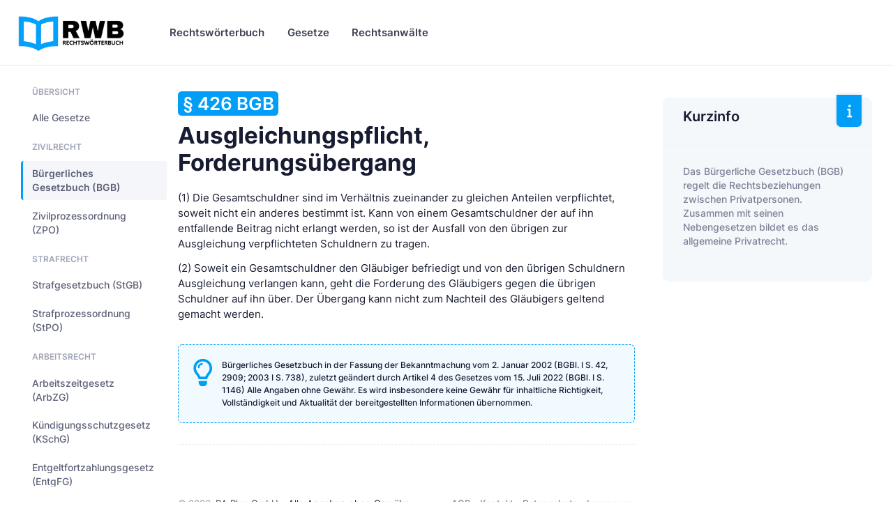

--- FILE ---
content_type: text/html
request_url: https://www.rechtswoerterbuch.de/gesetze/bgb/426/
body_size: 11200
content:


<!DOCTYPE html>

<html lang="de">
	<!--begin::Head-->
	<head><base href="https://www.rechtswoerterbuch.de">
	
		

		<title>§ 426 BGB - Ausgleichungspflicht, Forderungsübergang</title>
		<meta charset="utf-8" />
		<meta name="description" content="Ausgleichungspflicht, Forderungsübergang (§ 426 BGB) - Bürgerliches Gesetzbuch und weitere Gesetze auf Rechtswörterbuch.de" />
		<meta name="viewport" content="width=device-width, initial-scale=1" />
		<meta name="author" content="rechtswoerterbuch.de" />
		<meta name="content-language" content="de" />
		<meta name="robots" content="all" />	

		<meta property="fb:app_id" content="909598796067707" />
		<meta property="og:type" content="article" />
		<meta property="og:site_name" content="Rechtswörterbuch.de" />
		<meta property="og:title" content="§ 426 BGB - Ausgleichungspflicht, Forderungsübergang" />
		<meta property="og:description" content="Ausgleichungspflicht, Forderungsübergang (§ 426 BGB) - Bürgerliches Gesetzbuch und weitere Gesetze auf Rechtswörterbuch.de"/>
		<meta property="og:url" content="https://www.rechtswoerterbuch.de/gesetze/bgb/426/" />
		<meta property="og:locale" content="de_DE" />

		<meta name="twitter:site" content="@Rechtswörterbuch"/>
		<meta name="twitter:title" content="§ 426 BGB - Ausgleichungspflicht, Forderungsübergang"/>
		<meta name="twitter:description" content="Ausgleichungspflicht, Forderungsübergang (§ 426 BGB) - Bürgerliches Gesetzbuch und weitere Gesetze auf Rechtswörterbuch.de"/>

		<!--begin::Canonical-->
		<link rel="canonical" href="https://www.rechtswoerterbuch.de/gesetze/bgb/426/" />
		<!--end::Canonical-->

		
		
		<!-- Favicon and Touch Icons-->
		<link rel="shortcut icon" href="favicon.ico" />		
		<link rel="apple-touch-icon" sizes="180x180" href="apple-touch-icon.png">
		<link rel="icon" type="image/png" sizes="32x32" href="favicon-32x32.png">
		<link rel="icon" type="image/png" sizes="16x16" href="favicon-16x16.png">
		<link rel="manifest" href="site.webmanifest">
		<meta name="msapplication-TileColor" content="#00A3FF">
		<meta name="theme-color" content="#ffffff">
		
		<!--begin::Fonts-->
		<link href="assets/fonts/fonts.css" rel="stylesheet" type="text/css" />
		<!--end::Fonts-->

		
		<!--begin::Vendor Stylesheets(used by this page)-->
		<link href="assets/plugins/custom/datatables/datatables.bundle.css" rel="stylesheet" type="text/css" />
		<!--end::Vendor Stylesheets-->
		<!--begin::Global Stylesheets Bundle(used by all pages)-->
		<link href="assets/plugins/global/plugins.bundle.css" rel="stylesheet" type="text/css" />
		<link href="assets/css/style.bundle.css" rel="stylesheet" type="text/css" />
		<!--end::Global Stylesheets Bundle-->
	</head>
	<!--end::Head-->
	
	
	

	<!--begin::Body-->
	<body data-kt-name="metronic" id="kt_body" class="header-fixed header-tablet-and-mobile-fixed">
		<!--begin::Theme mode setup on page load-->
		<script>if ( document.documentElement ) { const defaultThemeMode = "system"; const name = document.body.getAttribute("data-kt-name"); let themeMode = localStorage.getItem("kt_" + ( name !== null ? name + "_" : "" ) + "theme_mode_value"); if ( themeMode === null ) { if ( defaultThemeMode === "system" ) { themeMode = window.matchMedia("(prefers-color-scheme: dark)").matches ? "dark" : "light"; } else { themeMode = defaultThemeMode; } } document.documentElement.setAttribute("data-theme", themeMode); }</script>
		<!--end::Theme mode setup on page load-->
		<!--begin::Main-->
		<!--begin::Root-->
		<div class="d-flex flex-column flex-root">
			<!--begin::Page-->
			<div class="page d-flex flex-column flex-column-fluid">

				
				<!--begin::Header-->
				<div id="kt_header" class="header align-items-stretch">
					<!--begin::Container-->
					<div class="container-xxl d-flex align-items-stretch justify-content-between">
						<!--begin::Brand-->
						<div class="d-flex align-items-center flex-grow-1 flex-lg-grow-0 w-lg-200px ms-n2 me-2">

							<!--begin::Logo-->
							<a href="https://www.rechtswoerterbuch.de">
								<img alt="Rechtswörterbuch.de" src="images/rwb_logo_02.png" class="d-none d-lg-inline h-60px theme-light-show" />
								<img alt="Rechtswörterbuch.de" src="images/rwb_logo_02.png" class="d-none d-lg-inline h-40px theme-dark-show" />
								<img alt="Rechtswörterbuch.de" src="images/rwb_logo_mobile_04.png" class="d-lg-none h-35px" />
							</a>
							<!--end::Logo-->
							
							
							<!--begin::Aside mobile toggle-->
							<div class="btn btn-icon btn-active-icon-primary btn-icon-gray-800 me-7 d-flex d-lg-none" id="kt_aside_toggle">
								<!--begin::Svg Icon | path: icons/duotune/text/txt001.svg-->
								<span class="svg-icon svg-icon-1">
									<svg width="24" height="24" viewBox="0 0 24 24" fill="none" xmlns="http://www.w3.org/2000/svg">
										<path d="M13 11H3C2.4 11 2 10.6 2 10V9C2 8.4 2.4 8 3 8H13C13.6 8 14 8.4 14 9V10C14 10.6 13.6 11 13 11ZM22 5V4C22 3.4 21.6 3 21 3H3C2.4 3 2 3.4 2 4V5C2 5.6 2.4 6 3 6H21C21.6 6 22 5.6 22 5Z" fill="currentColor" />
										<path opacity="0.3" d="M21 16H3C2.4 16 2 15.6 2 15V14C2 13.4 2.4 13 3 13H21C21.6 13 22 13.4 22 14V15C22 15.6 21.6 16 21 16ZM14 20V19C14 18.4 13.6 18 13 18H3C2.4 18 2 18.4 2 19V20C2 20.6 2.4 21 3 21H13C13.6 21 14 20.6 14 20Z" fill="currentColor" />
									</svg>
								</span>
								<!--end::Svg Icon-->								

							</div>
							<!--end::Aside mobile toggle-->
							
							
						</div>
						<!--end::Brand-->
						<!--begin::Wrapper-->
						<div class="d-flex align-items-stretch justify-content-between flex-lg-grow-1">
							<!--begin::Navbar-->
							<div class="d-flex align-items-stretch" id="kt_header_nav">
								<!--begin::Menu wrapper-->
								<div class="header-menu align-items-stretch" data-kt-drawer="true" data-kt-drawer-name="header-menu" data-kt-drawer-activate="{default: true, lg: false}" data-kt-drawer-overlay="true" data-kt-drawer-width="{default:'200px', '300px': '250px'}" data-kt-drawer-direction="end" data-kt-drawer-toggle="#kt_header_menu_mobile_toggle" data-kt-swapper="true" data-kt-swapper-mode="prepend" data-kt-swapper-parent="{default: '#kt_body', lg: '#kt_header_nav'}">
									<!--begin::Menu-->
									<div class="menu menu-rounded menu-column menu-lg-row menu-root-here-bg-desktop menu-active-bg menu-state-primary menu-title-gray-800 menu-arrow-gray-400 align-items-stretch my-5 my-lg-0 px-2 px-lg-0 fw-semibold fs-6" id="#kt_header_menu" data-kt-menu="true">
										<!--begin:Menu item-->
										<div data-kt-menu-trigger="{default: 'click', lg: 'hover'}" data-kt-menu-placement="bottom-start" class="menu-item  menu-lg-down-accordion me-0 me-lg-2">
											<!--begin:Menu link-->
											<span class="menu-link py-3">
												<span class="menu-title">Rechtswörterbuch</span>
												<span class="menu-arrow d-lg-none"></span>
											</span>
											<!--end:Menu link-->
											<!--begin:Menu sub-->
											<div class="menu-sub menu-sub-lg-down-accordion menu-sub-lg-dropdown p-0 w-100 w-lg-850px">
												<!--begin:Dashboards menu-->
												<div class="menu-state-bg menu-extended" data-kt-menu-dismiss="true">
													<!--begin:Row-->
													<div class="row">
														<!--begin:Col-->
														<div class="col-lg-8 mb-3 mb-lg-0 py-3 px-3 py-lg-6 px-lg-6">
															<!--begin:Row-->
															<div class="row">
																<!--begin:Col-->
																<div class="col-lg-6 mb-3">
																	<!--begin:Menu item-->
																	<div class="menu-item p-0 m-0">
																		<!--begin:Menu link-->
																		<a href="https://www.rechtswoerterbuch.de/arbeitsrecht/" class="menu-link active">
																			<span class="menu-custom-icon d-flex flex-center flex-shrink-0 rounded w-40px h-40px me-3">
																				<!--begin::Svg Icon | path: /var/www/preview.keenthemes.com/kt-products/docs/metronic/html/releases/2022-09-15-053640/core/html/src/media/icons/duotune/general/gen043.svg-->
																				<span class="svg-icon svg-icon-primary svg-icon-2hx"><svg width="24" height="24" viewBox="0 0 24 24" fill="none" xmlns="http://www.w3.org/2000/svg">
																				<rect opacity="0.3" x="2" y="2" width="20" height="20" rx="10" fill="currentColor"/>
																				<path d="M10.4343 12.4343L8.75 10.75C8.33579 10.3358 7.66421 10.3358 7.25 10.75C6.83579 11.1642 6.83579 11.8358 7.25 12.25L10.2929 15.2929C10.6834 15.6834 11.3166 15.6834 11.7071 15.2929L17.25 9.75C17.6642 9.33579 17.6642 8.66421 17.25 8.25C16.8358 7.83579 16.1642 7.83579 15.75 8.25L11.5657 12.4343C11.2533 12.7467 10.7467 12.7467 10.4343 12.4343Z" fill="currentColor"/>
																				</svg>
																				</span>
																				<!--end::Svg Icon-->
																			</span>
																			<span class="d-flex flex-column">
																				<span class="fs-6 fw-bold text-gray-800">Arbeitsrecht</span>
																				<span class="fs-7 fw-semibold text-muted">Arbeitgeber &amp; Arbeitnehmer</span>
																			</span>
																		</a>
																		<!--end:Menu link-->
																	</div>
																	<!--end:Menu item-->
																</div>
																<!--end:Col-->
																<!--begin:Col-->
																<div class="col-lg-6 mb-3">
																	<!--begin:Menu item-->
																	<div class="menu-item p-0 m-0">
																		<!--begin:Menu link-->
																		<a href="https://www.rechtswoerterbuch.de/erbrecht/" class="menu-link">
																			<span class="menu-custom-icon d-flex flex-center flex-shrink-0 rounded w-40px h-40px me-3">
																				<!--begin::Svg Icon | path: /var/www/preview.keenthemes.com/kt-products/docs/metronic/html/releases/2022-09-15-053640/core/html/src/media/icons/duotune/general/gen043.svg-->
																				<span class="svg-icon svg-icon-primary svg-icon-2hx"><svg width="24" height="24" viewBox="0 0 24 24" fill="none" xmlns="http://www.w3.org/2000/svg">
																				<rect opacity="0.3" x="2" y="2" width="20" height="20" rx="10" fill="currentColor"/>
																				<path d="M10.4343 12.4343L8.75 10.75C8.33579 10.3358 7.66421 10.3358 7.25 10.75C6.83579 11.1642 6.83579 11.8358 7.25 12.25L10.2929 15.2929C10.6834 15.6834 11.3166 15.6834 11.7071 15.2929L17.25 9.75C17.6642 9.33579 17.6642 8.66421 17.25 8.25C16.8358 7.83579 16.1642 7.83579 15.75 8.25L11.5657 12.4343C11.2533 12.7467 10.7467 12.7467 10.4343 12.4343Z" fill="currentColor"/>
																				</svg>
																				</span>
																				<!--end::Svg Icon-->
																			</span>
																			<span class="d-flex flex-column">
																				<span class="fs-6 fw-bold text-gray-800">Erbrecht</span>
																				<span class="fs-7 fw-semibold text-muted">Erben &amp; vererben</span>
																			</span>
																		</a>
																		<!--end:Menu link-->
																	</div>
																	<!--end:Menu item-->
																</div>
																<!--end:Col-->
																<!--begin:Col-->
																<div class="col-lg-6 mb-3">
																	<!--begin:Menu item-->
																	<div class="menu-item p-0 m-0">
																		<!--begin:Menu link-->
																		<a href="https://www.rechtswoerterbuch.de/familienrecht/" class="menu-link">
																			<span class="menu-custom-icon d-flex flex-center flex-shrink-0 rounded w-40px h-40px me-3">
																				<!--begin::Svg Icon | path: /var/www/preview.keenthemes.com/kt-products/docs/metronic/html/releases/2022-09-15-053640/core/html/src/media/icons/duotune/general/gen043.svg-->
																				<span class="svg-icon svg-icon-primary svg-icon-2hx"><svg width="24" height="24" viewBox="0 0 24 24" fill="none" xmlns="http://www.w3.org/2000/svg">
																				<rect opacity="0.3" x="2" y="2" width="20" height="20" rx="10" fill="currentColor"/>
																				<path d="M10.4343 12.4343L8.75 10.75C8.33579 10.3358 7.66421 10.3358 7.25 10.75C6.83579 11.1642 6.83579 11.8358 7.25 12.25L10.2929 15.2929C10.6834 15.6834 11.3166 15.6834 11.7071 15.2929L17.25 9.75C17.6642 9.33579 17.6642 8.66421 17.25 8.25C16.8358 7.83579 16.1642 7.83579 15.75 8.25L11.5657 12.4343C11.2533 12.7467 10.7467 12.7467 10.4343 12.4343Z" fill="currentColor"/>
																				</svg>
																				</span>
																				<!--end::Svg Icon-->
																			</span>
																			<span class="d-flex flex-column">
																				<span class="fs-6 fw-bold text-gray-800">Familienrecht</span>
																				<span class="fs-7 fw-semibold text-muted">Familie, Ehe &amp; Unterhalt</span>
																			</span>
																		</a>
																		<!--end:Menu link-->
																	</div>
																	<!--end:Menu item-->
																</div>
																<!--end:Col-->
																<!--begin:Col-->
																<div class="col-lg-6 mb-3">
																	<!--begin:Menu item-->
																	<div class="menu-item p-0 m-0">
																		<!--begin:Menu link-->
																		<a href="https://www.rechtswoerterbuch.de/gesellschaftsrecht/" class="menu-link">
																			<span class="menu-custom-icon d-flex flex-center flex-shrink-0 rounded w-40px h-40px me-3">
																				<!--begin::Svg Icon | path: /var/www/preview.keenthemes.com/kt-products/docs/metronic/html/releases/2022-09-15-053640/core/html/src/media/icons/duotune/general/gen043.svg-->
																				<span class="svg-icon svg-icon-primary svg-icon-2hx"><svg width="24" height="24" viewBox="0 0 24 24" fill="none" xmlns="http://www.w3.org/2000/svg">
																				<rect opacity="0.3" x="2" y="2" width="20" height="20" rx="10" fill="currentColor"/>
																				<path d="M10.4343 12.4343L8.75 10.75C8.33579 10.3358 7.66421 10.3358 7.25 10.75C6.83579 11.1642 6.83579 11.8358 7.25 12.25L10.2929 15.2929C10.6834 15.6834 11.3166 15.6834 11.7071 15.2929L17.25 9.75C17.6642 9.33579 17.6642 8.66421 17.25 8.25C16.8358 7.83579 16.1642 7.83579 15.75 8.25L11.5657 12.4343C11.2533 12.7467 10.7467 12.7467 10.4343 12.4343Z" fill="currentColor"/>
																				</svg>
																				</span>
																				<!--end::Svg Icon-->
																			</span>
																			<span class="d-flex flex-column">
																				<span class="fs-6 fw-bold text-gray-800">Gesellschaftsrecht</span>
																				<span class="fs-7 fw-semibold text-muted">&nbsp;</span>
																			</span>
																		</a>
																		<!--end:Menu link-->
																	</div>
																	<!--end:Menu item-->
																</div>
																<!--end:Col-->
																<!--begin:Col-->
																<div class="col-lg-6 mb-3">
																	<!--begin:Menu item-->
																	<div class="menu-item p-0 m-0">
																		<!--begin:Menu link-->
																		<a href="https://www.rechtswoerterbuch.de/mietrecht/" class="menu-link">
																			<span class="menu-custom-icon d-flex flex-center flex-shrink-0 rounded w-40px h-40px me-3">
																				<!--begin::Svg Icon | path: /var/www/preview.keenthemes.com/kt-products/docs/metronic/html/releases/2022-09-15-053640/core/html/src/media/icons/duotune/general/gen043.svg-->
																				<span class="svg-icon svg-icon-primary svg-icon-2hx"><svg width="24" height="24" viewBox="0 0 24 24" fill="none" xmlns="http://www.w3.org/2000/svg">
																				<rect opacity="0.3" x="2" y="2" width="20" height="20" rx="10" fill="currentColor"/>
																				<path d="M10.4343 12.4343L8.75 10.75C8.33579 10.3358 7.66421 10.3358 7.25 10.75C6.83579 11.1642 6.83579 11.8358 7.25 12.25L10.2929 15.2929C10.6834 15.6834 11.3166 15.6834 11.7071 15.2929L17.25 9.75C17.6642 9.33579 17.6642 8.66421 17.25 8.25C16.8358 7.83579 16.1642 7.83579 15.75 8.25L11.5657 12.4343C11.2533 12.7467 10.7467 12.7467 10.4343 12.4343Z" fill="currentColor"/>
																				</svg>
																				</span>
																				<!--end::Svg Icon-->
																			</span>
																			<span class="d-flex flex-column">
																				<span class="fs-6 fw-bold text-gray-800">Mietrecht</span>
																				<span class="fs-7 fw-semibold text-muted">Wohnraum &amp; Gewerbe</span>
																			</span>
																		</a>
																		<!--end:Menu link-->
																	</div>
																	<!--end:Menu item-->
																</div>
																<!--end:Col-->
																<!--begin:Col-->
																<div class="col-lg-6 mb-3">
																	<!--begin:Menu item-->
																	<div class="menu-item p-0 m-0">
																		<!--begin:Menu link-->
																		<a href="https://www.rechtswoerterbuch.de/steuerrecht/" class="menu-link">
																			<span class="menu-custom-icon d-flex flex-center flex-shrink-0 rounded w-40px h-40px me-3">
																				<!--begin::Svg Icon | path: /var/www/preview.keenthemes.com/kt-products/docs/metronic/html/releases/2022-09-15-053640/core/html/src/media/icons/duotune/general/gen043.svg-->
																				<span class="svg-icon svg-icon-primary svg-icon-2hx"><svg width="24" height="24" viewBox="0 0 24 24" fill="none" xmlns="http://www.w3.org/2000/svg">
																				<rect opacity="0.3" x="2" y="2" width="20" height="20" rx="10" fill="currentColor"/>
																				<path d="M10.4343 12.4343L8.75 10.75C8.33579 10.3358 7.66421 10.3358 7.25 10.75C6.83579 11.1642 6.83579 11.8358 7.25 12.25L10.2929 15.2929C10.6834 15.6834 11.3166 15.6834 11.7071 15.2929L17.25 9.75C17.6642 9.33579 17.6642 8.66421 17.25 8.25C16.8358 7.83579 16.1642 7.83579 15.75 8.25L11.5657 12.4343C11.2533 12.7467 10.7467 12.7467 10.4343 12.4343Z" fill="currentColor"/>
																				</svg>
																				</span>
																				<!--end::Svg Icon-->
																			</span>
																			<span class="d-flex flex-column">
																				<span class="fs-6 fw-bold text-gray-800">Steuerrecht</span>
																				<span class="fs-7 fw-semibold text-muted">&nbsp;</span>
																			</span>
																		</a>
																		<!--end:Menu link-->
																	</div>
																	<!--end:Menu item-->
																</div>
																<!--end:Col-->
																<!--begin:Col-->
																<div class="col-lg-6 mb-3">
																	<!--begin:Menu item-->
																	<div class="menu-item p-0 m-0">
																		<!--begin:Menu link-->
																		<a href="https://www.rechtswoerterbuch.de/strafrecht/" class="menu-link">
																			<span class="menu-custom-icon d-flex flex-center flex-shrink-0 rounded w-40px h-40px me-3">
																				<!--begin::Svg Icon | path: /var/www/preview.keenthemes.com/kt-products/docs/metronic/html/releases/2022-09-15-053640/core/html/src/media/icons/duotune/general/gen043.svg-->
																				<span class="svg-icon svg-icon-primary svg-icon-2hx"><svg width="24" height="24" viewBox="0 0 24 24" fill="none" xmlns="http://www.w3.org/2000/svg">
																				<rect opacity="0.3" x="2" y="2" width="20" height="20" rx="10" fill="currentColor"/>
																				<path d="M10.4343 12.4343L8.75 10.75C8.33579 10.3358 7.66421 10.3358 7.25 10.75C6.83579 11.1642 6.83579 11.8358 7.25 12.25L10.2929 15.2929C10.6834 15.6834 11.3166 15.6834 11.7071 15.2929L17.25 9.75C17.6642 9.33579 17.6642 8.66421 17.25 8.25C16.8358 7.83579 16.1642 7.83579 15.75 8.25L11.5657 12.4343C11.2533 12.7467 10.7467 12.7467 10.4343 12.4343Z" fill="currentColor"/>
																				</svg>
																				</span>
																				<!--end::Svg Icon-->
																			</span>
																			<span class="d-flex flex-column">
																				<span class="fs-6 fw-bold text-gray-800">Strafrecht</span>
																				<span class="fs-7 fw-semibold text-muted">&nbsp;</span>
																			</span>
																		</a>
																		<!--end:Menu link-->
																	</div>
																	<!--end:Menu item-->
																</div>
																<!--end:Col-->
																<!--begin:Col-->
																<div class="col-lg-6 mb-3">
																	<!--begin:Menu item-->
																	<div class="menu-item p-0 m-0">
																		<!--begin:Menu link-->
																		<a href="https://www.rechtswoerterbuch.de/verkehrsrecht/" class="menu-link">
																			<span class="menu-custom-icon d-flex flex-center flex-shrink-0 rounded w-40px h-40px me-3">
																				<!--begin::Svg Icon | path: /var/www/preview.keenthemes.com/kt-products/docs/metronic/html/releases/2022-09-15-053640/core/html/src/media/icons/duotune/general/gen043.svg-->
																				<span class="svg-icon svg-icon-primary svg-icon-2hx"><svg width="24" height="24" viewBox="0 0 24 24" fill="none" xmlns="http://www.w3.org/2000/svg">
																				<rect opacity="0.3" x="2" y="2" width="20" height="20" rx="10" fill="currentColor"/>
																				<path d="M10.4343 12.4343L8.75 10.75C8.33579 10.3358 7.66421 10.3358 7.25 10.75C6.83579 11.1642 6.83579 11.8358 7.25 12.25L10.2929 15.2929C10.6834 15.6834 11.3166 15.6834 11.7071 15.2929L17.25 9.75C17.6642 9.33579 17.6642 8.66421 17.25 8.25C16.8358 7.83579 16.1642 7.83579 15.75 8.25L11.5657 12.4343C11.2533 12.7467 10.7467 12.7467 10.4343 12.4343Z" fill="currentColor"/>
																				</svg>
																				</span>
																				<!--end::Svg Icon-->
																			</span>
																			<span class="d-flex flex-column">
																				<span class="fs-6 fw-bold text-gray-800">Verkehrsrecht</span>
																				<span class="fs-7 fw-semibold text-muted">Verkehrsunfall...</span>
																			</span>
																		</a>
																		<!--end:Menu link-->
																	</div>
																	<!--end:Menu item-->
																</div>
																<!--end:Col-->
																<!--begin:Col-->
																<div class="col-lg-6 mb-3">
																	<!--begin:Menu item-->
																	<div class="menu-item p-0 m-0">
																		<!--begin:Menu link-->
																		<a href="https://www.rechtswoerterbuch.de/verwaltungsrecht/" class="menu-link">
																			<span class="menu-custom-icon d-flex flex-center flex-shrink-0 rounded w-40px h-40px me-3">
																				<!--begin::Svg Icon | path: /var/www/preview.keenthemes.com/kt-products/docs/metronic/html/releases/2022-09-15-053640/core/html/src/media/icons/duotune/general/gen043.svg-->
																				<span class="svg-icon svg-icon-primary svg-icon-2hx"><svg width="24" height="24" viewBox="0 0 24 24" fill="none" xmlns="http://www.w3.org/2000/svg">
																				<rect opacity="0.3" x="2" y="2" width="20" height="20" rx="10" fill="currentColor"/>
																				<path d="M10.4343 12.4343L8.75 10.75C8.33579 10.3358 7.66421 10.3358 7.25 10.75C6.83579 11.1642 6.83579 11.8358 7.25 12.25L10.2929 15.2929C10.6834 15.6834 11.3166 15.6834 11.7071 15.2929L17.25 9.75C17.6642 9.33579 17.6642 8.66421 17.25 8.25C16.8358 7.83579 16.1642 7.83579 15.75 8.25L11.5657 12.4343C11.2533 12.7467 10.7467 12.7467 10.4343 12.4343Z" fill="currentColor"/>
																				</svg>
																				</span>
																				<!--end::Svg Icon-->
																			</span>
																			<span class="d-flex flex-column">
																				<span class="fs-6 fw-bold text-gray-800">Verwaltungsrecht</span>
																				<span class="fs-7 fw-semibold text-muted">&nbsp;</span>
																			</span>
																		</a>
																		<!--end:Menu link-->
																	</div>
																	<!--end:Menu item-->
																</div>
																<!--end:Col-->																
															</div>
															<!--end:Row-->
															<div class="separator separator-dashed mx-5 my-5"></div>
															<!--begin:Landing-->
															<div class="d-flex flex-stack flex-wrap flex-lg-nowrap gap-2 mx-5">
																<div class="d-flex flex-column me-5">
																	<div class="fs-6 fw-bold text-gray-800">Alle Rechtsgebiete</div>
																	<div class="fs-7 fw-semibold text-muted">von Arbeitsrecht bis Zwangsvollstreckungsrecht</div>
																</div>
																<a href="https://www.rechtswoerterbuch.de/recht/" class="btn btn-sm btn-primary fw-bold text-uppercase">Anzeigen</a>
															</div>
															<!--end:Landing-->
														</div>
														<!--end:Col-->
														<!--begin:Col-->
														<div class="menu-more bg-light col-lg-4 py-3 px-3 py-lg-6 px-lg-6 rounded-end">
															<!--begin:Heading-->
															<h4 class="fs-6 fs-lg-4 text-gray-800 fw-bold mt-3 mb-3 ms-4 text-uppercase">Mehr Inhalte</h4>
															<!--end:Heading-->
															<!--begin:Menu item-->
															<div class="menu-item p-0 m-0">
																<!--begin:Menu link-->
																<a href="https://www.rechtswoerterbuch.de/recht/rwindex/" class="menu-link py-2">
																	<span class="menu-title">Index A bis Z</span>
																</a>
																<!--end:Menu link-->
															</div>
															<!--end:Menu item-->
															<!--begin:Menu item-->
															<div class="menu-item p-0 m-0">
																<!--begin:Menu link-->
																<a href="https://www.rechtswoerterbuch.de/recht/abkuerzung/" class="menu-link py-2">
																	<span class="menu-title">Abkürzungsverzeichnis</span>
																</a>
																<!--end:Menu link-->
															</div>
															<!--end:Menu item-->


														</div>
														<!--end:Col-->
													</div>
													<!--end:Row-->
												</div>
												<!--end:Dashboards menu-->
											</div>
											<!--end:Menu sub-->
										</div>
										<!--end:Menu item-->
										
										
										
										
										
										
										<!--begin:Menu item-->
										<div data-kt-menu-trigger="{default: 'click', lg: 'hover'}" data-kt-menu-placement="bottom-start" class="menu-item menu-lg-down-accordion menu-sub-lg-down-indention me-0 me-lg-2">
											<!--begin:Menu link-->
											<span class="menu-link py-3">
												<span class="menu-title">Gesetze</span>
												<span class="menu-arrow d-lg-none"></span>
											</span>
											<!--end:Menu link-->
											<!--begin:Menu sub-->
											<div class="menu-sub menu-sub-lg-down-accordion menu-sub-lg-dropdown px-lg-2 py-lg-4 w-lg-400px">


												<!--begin:Menu item-->
												<div class="menu-item">
													<!--begin:Menu link-->
													<a class="menu-link py-3" href="https://www.rechtswoerterbuch.de/gesetze/bgb/">
														<span class="menu-icon">
	
																<!--begin::Svg Icon |-->
																<span class="svg-icon svg-icon-2"><svg width="24" height="24" viewBox="0 0 24 24" fill="none" xmlns="http://www.w3.org/2000/svg">
																<path d="M20 19.725V18.725C20 18.125 19.6 17.725 19 17.725H5C4.4 17.725 4 18.125 4 18.725V19.725H3C2.4 19.725 2 20.125 2 20.725V21.725H22V20.725C22 20.125 21.6 19.725 21 19.725H20Z" fill="currentColor"/>
																<path opacity="0.3" d="M22 6.725V7.725C22 8.325 21.6 8.725 21 8.725H18C18.6 8.725 19 9.125 19 9.725C19 10.325 18.6 10.725 18 10.725V15.725C18.6 15.725 19 16.125 19 16.725V17.725H15V16.725C15 16.125 15.4 15.725 16 15.725V10.725C15.4 10.725 15 10.325 15 9.725C15 9.125 15.4 8.725 16 8.725H13C13.6 8.725 14 9.125 14 9.725C14 10.325 13.6 10.725 13 10.725V15.725C13.6 15.725 14 16.125 14 16.725V17.725H10V16.725C10 16.125 10.4 15.725 11 15.725V10.725C10.4 10.725 10 10.325 10 9.725C10 9.125 10.4 8.725 11 8.725H8C8.6 8.725 9 9.125 9 9.725C9 10.325 8.6 10.725 8 10.725V15.725C8.6 15.725 9 16.125 9 16.725V17.725H5V16.725C5 16.125 5.4 15.725 6 15.725V10.725C5.4 10.725 5 10.325 5 9.725C5 9.125 5.4 8.725 6 8.725H3C2.4 8.725 2 8.325 2 7.725V6.725L11 2.225C11.6 1.925 12.4 1.925 13.1 2.225L22 6.725ZM12 3.725C11.2 3.725 10.5 4.425 10.5 5.225C10.5 6.025 11.2 6.725 12 6.725C12.8 6.725 13.5 6.025 13.5 5.225C13.5 4.425 12.8 3.725 12 3.725Z" fill="currentColor"/>
																</svg>
																</span>
																<!--end::Svg Icon-->																

														</span>
														<span class="menu-title">Bürgerliches Gesetzbuch (BGB)</span>
													</a>
													<!--end:Menu link-->
												</div>
												<!--end:Menu item-->
												<!--begin:Menu item-->
												<div class="menu-item">
													<!--begin:Menu link-->
													<a class="menu-link py-3" href="https://www.rechtswoerterbuch.de/gesetze/arbzg/">
														<span class="menu-icon">
	
																<!--begin::Svg Icon |-->
																<span class="svg-icon svg-icon-2"><svg width="24" height="24" viewBox="0 0 24 24" fill="none" xmlns="http://www.w3.org/2000/svg">
																<path d="M20 19.725V18.725C20 18.125 19.6 17.725 19 17.725H5C4.4 17.725 4 18.125 4 18.725V19.725H3C2.4 19.725 2 20.125 2 20.725V21.725H22V20.725C22 20.125 21.6 19.725 21 19.725H20Z" fill="currentColor"/>
																<path opacity="0.3" d="M22 6.725V7.725C22 8.325 21.6 8.725 21 8.725H18C18.6 8.725 19 9.125 19 9.725C19 10.325 18.6 10.725 18 10.725V15.725C18.6 15.725 19 16.125 19 16.725V17.725H15V16.725C15 16.125 15.4 15.725 16 15.725V10.725C15.4 10.725 15 10.325 15 9.725C15 9.125 15.4 8.725 16 8.725H13C13.6 8.725 14 9.125 14 9.725C14 10.325 13.6 10.725 13 10.725V15.725C13.6 15.725 14 16.125 14 16.725V17.725H10V16.725C10 16.125 10.4 15.725 11 15.725V10.725C10.4 10.725 10 10.325 10 9.725C10 9.125 10.4 8.725 11 8.725H8C8.6 8.725 9 9.125 9 9.725C9 10.325 8.6 10.725 8 10.725V15.725C8.6 15.725 9 16.125 9 16.725V17.725H5V16.725C5 16.125 5.4 15.725 6 15.725V10.725C5.4 10.725 5 10.325 5 9.725C5 9.125 5.4 8.725 6 8.725H3C2.4 8.725 2 8.325 2 7.725V6.725L11 2.225C11.6 1.925 12.4 1.925 13.1 2.225L22 6.725ZM12 3.725C11.2 3.725 10.5 4.425 10.5 5.225C10.5 6.025 11.2 6.725 12 6.725C12.8 6.725 13.5 6.025 13.5 5.225C13.5 4.425 12.8 3.725 12 3.725Z" fill="currentColor"/>
																</svg>
																</span>
																<!--end::Svg Icon-->																

														</span>
														<span class="menu-title">Arbeitszeitgesetz (ArbZG)</span>
													</a>
													<!--end:Menu link-->
												</div>
												<!--end:Menu item-->



												<!--begin:Menu item-->
												<div class="menu-item">
													<!--begin:Menu link-->
													<a class="menu-link py-3" href="https://www.rechtswoerterbuch.de/gesetze/kschg/">
														<span class="menu-icon">
	
																<!--begin::Svg Icon |-->
																<span class="svg-icon svg-icon-2"><svg width="24" height="24" viewBox="0 0 24 24" fill="none" xmlns="http://www.w3.org/2000/svg">
																<path d="M20 19.725V18.725C20 18.125 19.6 17.725 19 17.725H5C4.4 17.725 4 18.125 4 18.725V19.725H3C2.4 19.725 2 20.125 2 20.725V21.725H22V20.725C22 20.125 21.6 19.725 21 19.725H20Z" fill="currentColor"/>
																<path opacity="0.3" d="M22 6.725V7.725C22 8.325 21.6 8.725 21 8.725H18C18.6 8.725 19 9.125 19 9.725C19 10.325 18.6 10.725 18 10.725V15.725C18.6 15.725 19 16.125 19 16.725V17.725H15V16.725C15 16.125 15.4 15.725 16 15.725V10.725C15.4 10.725 15 10.325 15 9.725C15 9.125 15.4 8.725 16 8.725H13C13.6 8.725 14 9.125 14 9.725C14 10.325 13.6 10.725 13 10.725V15.725C13.6 15.725 14 16.125 14 16.725V17.725H10V16.725C10 16.125 10.4 15.725 11 15.725V10.725C10.4 10.725 10 10.325 10 9.725C10 9.125 10.4 8.725 11 8.725H8C8.6 8.725 9 9.125 9 9.725C9 10.325 8.6 10.725 8 10.725V15.725C8.6 15.725 9 16.125 9 16.725V17.725H5V16.725C5 16.125 5.4 15.725 6 15.725V10.725C5.4 10.725 5 10.325 5 9.725C5 9.125 5.4 8.725 6 8.725H3C2.4 8.725 2 8.325 2 7.725V6.725L11 2.225C11.6 1.925 12.4 1.925 13.1 2.225L22 6.725ZM12 3.725C11.2 3.725 10.5 4.425 10.5 5.225C10.5 6.025 11.2 6.725 12 6.725C12.8 6.725 13.5 6.025 13.5 5.225C13.5 4.425 12.8 3.725 12 3.725Z" fill="currentColor"/>
																</svg>
																</span>
																<!--end::Svg Icon-->																

														</span>
														<span class="menu-title">Kündigungsschutzgesetz (KSchG)</span>
													</a>
													<!--end:Menu link-->
												</div>
												<!--end:Menu item-->

										

												<!--begin:Menu item-->
												<div class="menu-item">
													<!--begin:Menu link-->
													<a class="menu-link py-3" href="https://www.rechtswoerterbuch.de/gesetze/entgfg/">
														<span class="menu-icon">
	
																<!--begin::Svg Icon |-->
																<span class="svg-icon svg-icon-2"><svg width="24" height="24" viewBox="0 0 24 24" fill="none" xmlns="http://www.w3.org/2000/svg">
																<path d="M20 19.725V18.725C20 18.125 19.6 17.725 19 17.725H5C4.4 17.725 4 18.125 4 18.725V19.725H3C2.4 19.725 2 20.125 2 20.725V21.725H22V20.725C22 20.125 21.6 19.725 21 19.725H20Z" fill="currentColor"/>
																<path opacity="0.3" d="M22 6.725V7.725C22 8.325 21.6 8.725 21 8.725H18C18.6 8.725 19 9.125 19 9.725C19 10.325 18.6 10.725 18 10.725V15.725C18.6 15.725 19 16.125 19 16.725V17.725H15V16.725C15 16.125 15.4 15.725 16 15.725V10.725C15.4 10.725 15 10.325 15 9.725C15 9.125 15.4 8.725 16 8.725H13C13.6 8.725 14 9.125 14 9.725C14 10.325 13.6 10.725 13 10.725V15.725C13.6 15.725 14 16.125 14 16.725V17.725H10V16.725C10 16.125 10.4 15.725 11 15.725V10.725C10.4 10.725 10 10.325 10 9.725C10 9.125 10.4 8.725 11 8.725H8C8.6 8.725 9 9.125 9 9.725C9 10.325 8.6 10.725 8 10.725V15.725C8.6 15.725 9 16.125 9 16.725V17.725H5V16.725C5 16.125 5.4 15.725 6 15.725V10.725C5.4 10.725 5 10.325 5 9.725C5 9.125 5.4 8.725 6 8.725H3C2.4 8.725 2 8.325 2 7.725V6.725L11 2.225C11.6 1.925 12.4 1.925 13.1 2.225L22 6.725ZM12 3.725C11.2 3.725 10.5 4.425 10.5 5.225C10.5 6.025 11.2 6.725 12 6.725C12.8 6.725 13.5 6.025 13.5 5.225C13.5 4.425 12.8 3.725 12 3.725Z" fill="currentColor"/>
																</svg>
																</span>
																<!--end::Svg Icon-->																

														</span>
														<span class="menu-title">Entgeltfortzahlungsgesetz (EntgFG)</span>
													</a>
													<!--end:Menu link-->
												</div>
												<!--end:Menu item-->

										

												<!--begin:Menu item-->
												<div class="menu-item">
													<!--begin:Menu link-->
													<a class="menu-link py-3" href="https://www.rechtswoerterbuch.de/gesetze/burlg/">
														<span class="menu-icon">
	
																<!--begin::Svg Icon |-->
																<span class="svg-icon svg-icon-2"><svg width="24" height="24" viewBox="0 0 24 24" fill="none" xmlns="http://www.w3.org/2000/svg">
																<path d="M20 19.725V18.725C20 18.125 19.6 17.725 19 17.725H5C4.4 17.725 4 18.125 4 18.725V19.725H3C2.4 19.725 2 20.125 2 20.725V21.725H22V20.725C22 20.125 21.6 19.725 21 19.725H20Z" fill="currentColor"/>
																<path opacity="0.3" d="M22 6.725V7.725C22 8.325 21.6 8.725 21 8.725H18C18.6 8.725 19 9.125 19 9.725C19 10.325 18.6 10.725 18 10.725V15.725C18.6 15.725 19 16.125 19 16.725V17.725H15V16.725C15 16.125 15.4 15.725 16 15.725V10.725C15.4 10.725 15 10.325 15 9.725C15 9.125 15.4 8.725 16 8.725H13C13.6 8.725 14 9.125 14 9.725C14 10.325 13.6 10.725 13 10.725V15.725C13.6 15.725 14 16.125 14 16.725V17.725H10V16.725C10 16.125 10.4 15.725 11 15.725V10.725C10.4 10.725 10 10.325 10 9.725C10 9.125 10.4 8.725 11 8.725H8C8.6 8.725 9 9.125 9 9.725C9 10.325 8.6 10.725 8 10.725V15.725C8.6 15.725 9 16.125 9 16.725V17.725H5V16.725C5 16.125 5.4 15.725 6 15.725V10.725C5.4 10.725 5 10.325 5 9.725C5 9.125 5.4 8.725 6 8.725H3C2.4 8.725 2 8.325 2 7.725V6.725L11 2.225C11.6 1.925 12.4 1.925 13.1 2.225L22 6.725ZM12 3.725C11.2 3.725 10.5 4.425 10.5 5.225C10.5 6.025 11.2 6.725 12 6.725C12.8 6.725 13.5 6.025 13.5 5.225C13.5 4.425 12.8 3.725 12 3.725Z" fill="currentColor"/>
																</svg>
																</span>
																<!--end::Svg Icon-->																

														</span>
														<span class="menu-title">Bundesurlaubsgesetz (BUrlG)</span>
													</a>
													<!--end:Menu link-->
												</div>
												<!--end:Menu item-->

									

												<!--begin:Menu item-->
												<div class="menu-item">
													<!--begin:Menu link-->
													<a class="menu-link py-3" href="https://www.rechtswoerterbuch.de/gesetze/agg/">
														<span class="menu-icon">
	
																<!--begin::Svg Icon |-->
																<span class="svg-icon svg-icon-2"><svg width="24" height="24" viewBox="0 0 24 24" fill="none" xmlns="http://www.w3.org/2000/svg">
																<path d="M20 19.725V18.725C20 18.125 19.6 17.725 19 17.725H5C4.4 17.725 4 18.125 4 18.725V19.725H3C2.4 19.725 2 20.125 2 20.725V21.725H22V20.725C22 20.125 21.6 19.725 21 19.725H20Z" fill="currentColor"/>
																<path opacity="0.3" d="M22 6.725V7.725C22 8.325 21.6 8.725 21 8.725H18C18.6 8.725 19 9.125 19 9.725C19 10.325 18.6 10.725 18 10.725V15.725C18.6 15.725 19 16.125 19 16.725V17.725H15V16.725C15 16.125 15.4 15.725 16 15.725V10.725C15.4 10.725 15 10.325 15 9.725C15 9.125 15.4 8.725 16 8.725H13C13.6 8.725 14 9.125 14 9.725C14 10.325 13.6 10.725 13 10.725V15.725C13.6 15.725 14 16.125 14 16.725V17.725H10V16.725C10 16.125 10.4 15.725 11 15.725V10.725C10.4 10.725 10 10.325 10 9.725C10 9.125 10.4 8.725 11 8.725H8C8.6 8.725 9 9.125 9 9.725C9 10.325 8.6 10.725 8 10.725V15.725C8.6 15.725 9 16.125 9 16.725V17.725H5V16.725C5 16.125 5.4 15.725 6 15.725V10.725C5.4 10.725 5 10.325 5 9.725C5 9.125 5.4 8.725 6 8.725H3C2.4 8.725 2 8.325 2 7.725V6.725L11 2.225C11.6 1.925 12.4 1.925 13.1 2.225L22 6.725ZM12 3.725C11.2 3.725 10.5 4.425 10.5 5.225C10.5 6.025 11.2 6.725 12 6.725C12.8 6.725 13.5 6.025 13.5 5.225C13.5 4.425 12.8 3.725 12 3.725Z" fill="currentColor"/>
																</svg>
																</span>
																<!--end::Svg Icon-->																

														</span>
														<span class="menu-title">Allgemeines Gleichbehandlungsgesetz (AGG)</span>
													</a>
													<!--end:Menu link-->
												</div>
												<!--end:Menu item-->

										

												<!--begin:Menu item-->
												<div class="menu-item">
													<!--begin:Menu link-->
													<a class="menu-link py-3" href="https://www.rechtswoerterbuch.de/gesetze/milog/">
														<span class="menu-icon">
	
																<!--begin::Svg Icon |-->
																<span class="svg-icon svg-icon-2"><svg width="24" height="24" viewBox="0 0 24 24" fill="none" xmlns="http://www.w3.org/2000/svg">
																<path d="M20 19.725V18.725C20 18.125 19.6 17.725 19 17.725H5C4.4 17.725 4 18.125 4 18.725V19.725H3C2.4 19.725 2 20.125 2 20.725V21.725H22V20.725C22 20.125 21.6 19.725 21 19.725H20Z" fill="currentColor"/>
																<path opacity="0.3" d="M22 6.725V7.725C22 8.325 21.6 8.725 21 8.725H18C18.6 8.725 19 9.125 19 9.725C19 10.325 18.6 10.725 18 10.725V15.725C18.6 15.725 19 16.125 19 16.725V17.725H15V16.725C15 16.125 15.4 15.725 16 15.725V10.725C15.4 10.725 15 10.325 15 9.725C15 9.125 15.4 8.725 16 8.725H13C13.6 8.725 14 9.125 14 9.725C14 10.325 13.6 10.725 13 10.725V15.725C13.6 15.725 14 16.125 14 16.725V17.725H10V16.725C10 16.125 10.4 15.725 11 15.725V10.725C10.4 10.725 10 10.325 10 9.725C10 9.125 10.4 8.725 11 8.725H8C8.6 8.725 9 9.125 9 9.725C9 10.325 8.6 10.725 8 10.725V15.725C8.6 15.725 9 16.125 9 16.725V17.725H5V16.725C5 16.125 5.4 15.725 6 15.725V10.725C5.4 10.725 5 10.325 5 9.725C5 9.125 5.4 8.725 6 8.725H3C2.4 8.725 2 8.325 2 7.725V6.725L11 2.225C11.6 1.925 12.4 1.925 13.1 2.225L22 6.725ZM12 3.725C11.2 3.725 10.5 4.425 10.5 5.225C10.5 6.025 11.2 6.725 12 6.725C12.8 6.725 13.5 6.025 13.5 5.225C13.5 4.425 12.8 3.725 12 3.725Z" fill="currentColor"/>
																</svg>
																</span>
																<!--end::Svg Icon-->																

														</span>
														<span class="menu-title">Mindestlohngesetz (MiLoG)</span>
													</a>
													<!--end:Menu link-->
												</div>
												<!--end:Menu item-->

											</div>
											<!--end:Menu sub-->
										</div>
										<!--end:Menu item-->
										
										
										<!--begin:Menu item-->
										<div data-kt-menu-trigger="{default: 'click', lg: 'hover'}" data-kt-menu-placement="bottom-start" class="menu-item  me-0 me-lg-2">
											<!--begin:Menu link-->
											<a href="#" class="menu-link py-3">
												<span class="menu-title">Rechtsanwälte
													
												</span>
											</a>
										</div>
										<!--end:Menu item-->
									</div>
									<!--end::Menu-->
								</div>
								<!--end::Menu wrapper-->
							</div>
							<!--end::Navbar-->
							<!--begin::Toolbar wrapper-->
							<div class="d-flex align-items-stretch flex-shrink-0">
							
								





								
								<!--begin::Header menu toggle-->
								<div class="d-flex d-lg-none align-items-center me-n2" title="Show header menu">
									<button class="btn btn-icon btn-active-light-primary btn-icon-gray-800 w-30px h-30px w-md-40px h-md-40px" id="kt_header_menu_mobile_toggle">

										<!--begin::Svg Icon |txt003.svg
										<span class="svg-icon svg-icon-1">
											<svg width="24" height="24" viewBox="0 0 24 24" fill="none" xmlns="http://www.w3.org/2000/svg">
											<path d="M10 10V9C10 8.4 10.4 8 11 8H21C21.6 8 22 8.4 22 9V10C22 10.6 21.6 11 21 11H11C10.4 11 10 10.6 10 10ZM3 6H21C21.6 6 22 5.6 22 5V4C22 3.4 21.6 3 21 3H3C2.4 3 2 3.4 2 4V5C2 5.6 2.4 6 3 6Z" fill="currentColor"/>
											<path opacity="0.3" d="M2 15V14C2 13.4 2.4 13 3 13H21C21.6 13 22 13.4 22 14V15C22 15.6 21.6 16 21 16H3C2.4 16 2 15.6 2 15ZM11 21H21C21.6 21 22 20.6 22 20V19C22 18.4 21.6 18 21 18H11C10.4 18 10 18.4 10 19V20C10 20.6 10.4 21 11 21Z" fill="currentColor"/>
											</svg>
										</span>
										end::Svg Icon-->

										<!--begin::Svg Icon | path: icons/duotune/abstract/abs015.svg-->
										<span class="svg-icon svg-icon-1">
											<svg width="24" height="24" viewBox="0 0 24 24" fill="none" xmlns="http://www.w3.org/2000/svg">
												<path d="M21 7H3C2.4 7 2 6.6 2 6V4C2 3.4 2.4 3 3 3H21C21.6 3 22 3.4 22 4V6C22 6.6 21.6 7 21 7Z" fill="currentColor" />
												<path opacity="0.3" d="M21 14H3C2.4 14 2 13.6 2 13V11C2 10.4 2.4 10 3 10H21C21.6 10 22 10.4 22 11V13C22 13.6 21.6 14 21 14ZM22 20V18C22 17.4 21.6 17 21 17H3C2.4 17 2 17.4 2 18V20C2 20.6 2.4 21 3 21H21C21.6 21 22 20.6 22 20Z" fill="currentColor" />
											</svg>
										</span>
										<!--end::Svg Icon-->
									</button>
								</div>
								<!--end::Header menu toggle-->
							</div>
							<!--end::Toolbar wrapper-->
						</div>
						<!--end::Wrapper-->
					</div>
					<!--end::Container-->
				</div>
				<!--end::Header-->

				
				<!--begin::Container-->
				<div id="kt_content_container" class="d-flex flex-column-fluid align-items-stretch container-xxl">

					<!--begin::Aside-->
					<div id="kt_aside" class="aside" data-kt-drawer="true" data-kt-drawer-name="aside" data-kt-drawer-activate="{default: true, lg: false}" data-kt-drawer-overlay="true" data-kt-drawer-width="{default:'200px', '300px': '225px'}" data-kt-drawer-direction="start" data-kt-drawer-toggle="#kt_aside_toggle" data-kt-sticky="true" data-kt-sticky-name="aside-sticky" data-kt-sticky-offset="{default: false, lg: '1px'}" data-kt-sticky-width="{lg: '225px'}" data-kt-sticky-left="auto" data-kt-sticky-top="94px" data-kt-sticky-animation="false" data-kt-sticky-zindex="95">
						<!--begin::Aside nav-->
						<div class="hover-scroll-overlay-y my-5 my-lg-5 w-100 ps-4 ps-lg-0 pe-4 me-1" id="kt_aside_menu_wrapper" data-kt-scroll="true" data-kt-scroll-activate="{default: false, lg: true}" data-kt-scroll-height="auto" data-kt-scroll-dependencies="#kt_header" data-kt-scroll-wrappers="#kt_aside" data-kt-scroll-offset="5px">
							<!--begin::Menu-->
							<div class="menu menu-column menu-active-bg menu-hover-bg menu-title-gray-700 fs-6 menu-rounded w-100" id="#kt_aside_menu" data-kt-menu="true">
								<!--begin::Heading-->
								<div class="menu-item">
									<div class="menu-content pb-2">
										<span class="menu-section text-muted text-uppercase fs-7 fw-bold">Übersicht</span>
									</div>
								</div>
								<!--end::Heading-->
								<!--begin::Menu item-->
								<div class="menu-item">
									<a href="https://www.rechtswoerterbuch.de/gesetze/" class="menu-link ">
										<span class="menu-title">Alle Gesetze</span>
										<span class="menu-badge"></span>
									</a>
								</div>
								<!--end::Menu item-->

								<!--begin::Heading-->
								<div class="menu-item">
									<div class="menu-content pb-2">
										<span class="menu-section text-muted text-uppercase fs-7 fw-bold">Zivilrecht</span>
									</div>
								</div>
								<!--end::Heading-->
								<!--begin::Menu item-->
								<div class="menu-item">
									<a href="https://www.rechtswoerterbuch.de/gesetze/bgb/" class="menu-link active">
										<span class="menu-title">Bürgerliches Gesetzbuch (BGB)</span>
										<span class="menu-badge"></span>
									</a>
								</div>
								<!--end::Menu item-->
								<!--begin::Menu item-->
								<div class="menu-item">
									<a href="https://www.rechtswoerterbuch.de/gesetze/zpo/" class="menu-link ">
										<span class="menu-title">Zivilprozessordnung (ZPO)</span>
										<span class="menu-badge"></span>
									</a>
								</div>
								<!--end::Menu item-->
								<!--begin::Heading-->
								<div class="menu-item">
									<div class="menu-content pb-2">
										<span class="menu-section text-muted text-uppercase fs-7 fw-bold">Strafrecht</span>
									</div>
								</div>
								<!--end::Heading-->
								<!--begin::Menu item-->
								<div class="menu-item">
									<a href="https://www.rechtswoerterbuch.de/gesetze/stgb/" class="menu-link ">
										<span class="menu-title">Strafgesetzbuch (StGB)</span>
										<span class="menu-badge"></span>
									</a>
								</div>
								<!--end::Menu item-->
								<!--begin::Menu item-->
								<div class="menu-item">
									<a href="https://www.rechtswoerterbuch.de/gesetze/stpo/" class="menu-link ">
										<span class="menu-title">Strafprozessordnung (StPO)</span>
										<span class="menu-badge"></span>
									</a>
								</div>
								<!--end::Menu item-->								
								<!--begin::Heading-->
								<div class="menu-item">
									<div class="menu-content pb-2">
										<span class="menu-section text-muted text-uppercase fs-7 fw-bold">Arbeitsrecht</span>
									</div>
								</div>
								<!--end::Heading-->
								<!--begin::Menu item-->
								<div class="menu-item">
									<a href="https://www.rechtswoerterbuch.de/gesetze/arbzg/" class="menu-link ">
										<span class="menu-title">Arbeitszeitgesetz (ArbZG)</span>
										<span class="menu-badge"></span>
									</a>
								</div>
								<!--end::Menu item-->
								<!--begin::Menu item-->
								<div class="menu-item">
									<a href="https://www.rechtswoerterbuch.de/gesetze/kschg/" class="menu-link ">
										<span class="menu-title">Kündigungsschutzgesetz (KSchG)</span>
									</a>
								</div>
								<!--end::Menu item-->
								<!--begin::Menu item-->
								<div class="menu-item">
									<a href="https://www.rechtswoerterbuch.de/gesetze/entgfg/" class="menu-link ">
										<span class="menu-title">Entgeltfortzahlungsgesetz (EntgFG)</span>
									</a>
								</div>
								<!--end::Menu item-->
								<!--begin::Menu item-->
								<div class="menu-item">
									<a href="https://www.rechtswoerterbuch.de/gesetze/burlg/" class="menu-link ">
										<span class="menu-title">Bundesurlaubsgesetz (BUrlG)</span>
									</a>
								</div>
								<!--end::Menu item-->
								<!--begin::Menu item-->
								<div class="menu-item">
									<a href="https://www.rechtswoerterbuch.de/gesetze/agg/" class="menu-link ">
										<span class="menu-title">Allgemeines Gleichbehandlungsgesetz (AGG)</span>
									</a>
								</div>
								<!--end::Menu item-->
								<!--begin::Menu item-->
								<div class="menu-item">
									<a href="https://www.rechtswoerterbuch.de/gesetze/milog/" class="menu-link ">
										<span class="menu-title">Mindestlohngesetz (MiLoG)</span>
									</a>
								</div>
								<!--end::Menu item-->
							</div>
							<!--end::Menu-->
						</div>
						<!--end::Aside nav-->
					</div>
					<!--end::Aside-->	

					<!--begin::Wrapper-->
					<div class="wrapper d-flex flex-column flex-row-fluid mt-5 mt-lg-10" id="kt_wrapper">
						<!--begin::Content-->
						<div class="content flex-column-fluid" id="kt_content">

							<!--begin::Post-->
							<div class="post" id="kt_post">
								<!--begin::Questions-->
								<div class="mb-10">
									<!--begin::Question-->
									<div class="mb-0">
										<!--begin::Head-->
										<div class="d-flex align-items-center mb-4">
									
											<!--begin::Title-->
											<h1 href="" class="fs-2hx fw-bolder text-gray-900 me-1">
											<span class="fs-2x mb-3 badge badge-primary">
											§ 426 BGB</span><br>
											Ausgleichungspflicht, Forderungsübergang
											</h1>
											<!--end::Title-->

										</div>
										<!--end::Head-->
										<!--begin::Summary-->

										
										<!--begin::Summary-->
										<div class="mb-10 fs-5 fw-normal">
											<!--begin::Text-->
											<P class='fw-normal'>(1) Die Gesamtschuldner sind im Verhältnis zueinander zu gleichen Anteilen verpflichtet, soweit nicht ein anderes bestimmt ist. Kann von einem Gesamtschuldner der auf ihn entfallende Beitrag nicht erlangt werden, so ist der Ausfall von den übrigen zur Ausgleichung verpflichteten Schuldnern zu tragen.<BR></P><P class='fw-normal'>(2) Soweit ein Gesamtschuldner den Gläubiger befriedigt und von den übrigen Schuldnern Ausgleichung verlangen kann, geht die Forderung des Gläubigers gegen die übrigen Schuldner auf ihn über. Der Übergang kann nicht zum Nachteil des Gläubigers geltend gemacht werden.<BR></P>
										
											<!--end::Text-->
										</div>
										<!--end::Summary-->
										

										
											
												<!--begin::Notice-->
												<div class="notice d-flex bg-light-primary rounded border-primary border border-dashed mt-5 mb-9 p-6">
													<!--begin::Icon-->
													<!--begin::Svg Icon | path: icons/duotune/art/art006.svg-->
													<i class="far fa-lightbulb text-primary fs-3x me-4"></i>
													<!--end::Svg Icon-->
													<!--end::Icon-->
													<!--begin::Wrapper-->
													<div class="d-flex flex-stack flex-grow-1">
														<!--begin::Content-->
														<div class="fw-semibold">
															<div class="fs-7 text-body">
															Bürgerliches Gesetzbuch in der Fassung der Bekanntmachung vom 2. Januar 2002 (BGBl. I S. 42, 2909; 2003 I S. 738), zuletzt geändert durch Artikel 4 des Gesetzes vom 15. Juli 2022 (BGBl. I S. 1146) Alle Angaben ohne Gewähr. Es wird insbesondere keine Gewähr für inhaltliche Richtigkeit, Vollständigkeit und Aktualität der bereitgestellten Informationen übernommen.
															</div>
														</div>
														<!--end::Content-->
													</div>
													<!--end::Wrapper-->
												</div>
												<!--end::Notice-->										













										
										
									</div>
									<!--end::Question-->
									<!--begin::Separator-->
									<div class="separator separator-dashed border-gray-300 my-8"></div>
									<!--end::Separator-->

								</div>
								<!--end::Questions-->

							</div>
							<!--end::Post-->
						</div>
						<!--end::Content-->
						<!--begin::Footer-->
						<div class="footer pt-10 pb-5 d-flex flex-column flex-md-row flex-stack" id="kt_footer">
							<!--begin::Copyright-->
							<div class="text-dark order-2 order-md-1">
								<span class="text-muted fw-semibold me-1">&copy; 2026</span>
								<a href="https://www.rechtswoerterbuch.de" class="text-gray-800 text-hover-primary">RA Plus GmbH</a>
								 - Alle Angaben ohne Gewähr.
							</div>
							<!--end::Copyright-->
							<!--begin::Menu-->
							<ul class="menu menu-gray-600 menu-hover-primary fw-semibold order-1">
								<li class="menu-item">
									<a href="https://www.rechtswoerterbuch.de/agb/" class="menu-link px-2">AGB</a>
								</li>
								<li class="menu-item">
									<a href="https://www.rechtswoerterbuch.de/kontakt/" class="menu-link px-2">Kontakt</a>
								</li>
								<li class="menu-item">
									<a href="https://www.rechtswoerterbuch.de/datenschutz/" class="menu-link px-2">Datenschutz</a>
								</li>
								<li class="menu-item">
									<a href="https://www.rechtswoerterbuch.de/impressum/" class="menu-link ps-2 pe-0">Impressum</a>
								</li>
							</ul>
							<!--end::Menu-->
						</div>
						<!--end::Footer-->					

					</div>
					<!--end::Wrapper-->
					<!--begin::Sidebar-->
					<div class="sidebar p-5 px-lg-0 py-lg-14" data-kt-drawer="true" data-kt-drawer-name="sidebar" data-kt-drawer-activate="{default: true, lg: false}" data-kt-drawer-overlay="true" data-kt-drawer-width="275px" data-kt-drawer-direction="end" data-kt-drawer-toggle="#kt_sidebar_toggle">
												<!--begin::Careers about-->
												<div class="card bg-light mb-5 mb-lg-10 shadow-none border-0">
												
													<div class="card-header ribbon ribbon-top ribbon-vertical">
														<div class="ribbon-label bg-primary">
															<i class="fa-solid fa-info fs-2 text-white"></i>
														</div>
														<div class="card-title fs-1 text-gray-800 w-bolder mb-6"><h2>Kurzinfo</h2></div>
													</div>												
												
													<!--begin::Body-->
													<div class="card-body">
														<!--begin::Top-->
														<div class="mb-7">
															<!--begin::Title-->
															
															<!--end::Title-->
															<!--begin::Text-->
															<p class="fw-semibold fs-6 text-gray-600">
															Das Bürgerliche Gesetzbuch (BGB) regelt die Rechtsbeziehungen zwischen Privatpersonen. Zusammen mit seinen Nebengesetzen bildet es das allgemeine Privatrecht.
															</p>
															
															
															
														</div>
														<!--end::Top-->

													</div>
													<!--end::Body-->
												</div>
												<!--end::Careers about-->
												

					</div>
					<!--end::Sidebar-->
				</div>
				<!--end::Container-->


				
				
			</div>
			<!--end::Page-->
		</div>
		<!--end::Root-->
		
		

		
		
		<!--end::Main-->
		

		<!--begin::Scrolltop-->
		<div id="kt_scrolltop" class="scrolltop" data-kt-scrolltop="true">
			<!--begin::Svg Icon | path: icons/duotune/arrows/arr066.svg-->
			<span class="svg-icon">
				<svg width="24" height="24" viewBox="0 0 24 24" fill="none" xmlns="http://www.w3.org/2000/svg">
					<rect opacity="0.5" x="13" y="6" width="13" height="2" rx="1" transform="rotate(90 13 6)" fill="currentColor" />
					<path d="M12.5657 8.56569L16.75 12.75C17.1642 13.1642 17.8358 13.1642 18.25 12.75C18.6642 12.3358 18.6642 11.6642 18.25 11.25L12.7071 5.70711C12.3166 5.31658 11.6834 5.31658 11.2929 5.70711L5.75 11.25C5.33579 11.6642 5.33579 12.3358 5.75 12.75C6.16421 13.1642 6.83579 13.1642 7.25 12.75L11.4343 8.56569C11.7467 8.25327 12.2533 8.25327 12.5657 8.56569Z" fill="currentColor" />
				</svg>
			</span>
			<!--end::Svg Icon-->
		</div>
		<!--end::Scrolltop-->
		

		<!--begin::Javascript-->
		<script>var hostUrl = "assets/";</script>
		<!--begin::Global Javascript Bundle(used by all pages)-->
		<script src="assets/plugins/global/plugins.bundle.js"></script>
		<script src="assets/js/scripts.bundle.js"></script>
		<!--end::Global Javascript Bundle-->
		<!--begin::Vendors Javascript(used by this page)-->

		<script src="assets/plugins/custom/datatables/datatables.bundle.js"></script>
		<!--end::Vendors Javascript-->
		<!--begin::Custom Javascript(used by this page)-->
<script>


$("#kt_datatable_zero_configuration").DataTable({
        paging: true,
        ordering: true,
		"pageLength": 25,
		info: false,
    });
</script>


		<!--end::Vendors Javascript-->
		<!--begin::Custom Javascript(used by this page)-->
		<script src="assets/js/custom/apps/user-management/users/view/view.js"></script>
		<script src="assets/js/custom/apps/user-management/users/view/update-details.js"></script>
		<script src="assets/js/custom/apps/user-management/users/view/add-schedule.js"></script>
		<script src="assets/js/custom/apps/user-management/users/view/add-task.js"></script>
		<script src="assets/js/custom/apps/user-management/users/view/update-email.js"></script>
		<script src="assets/js/custom/apps/user-management/users/view/update-password.js"></script>
		<script src="assets/js/custom/apps/user-management/users/view/update-role.js"></script>
		<script src="assets/js/custom/apps/user-management/users/view/add-auth-app.js"></script>
		<script src="assets/js/custom/apps/user-management/users/view/add-one-time-password.js"></script>
		<script src="assets/js/widgets.bundle.js"></script>
		<script src="assets/js/custom/widgets.js"></script>
		<script src="assets/js/custom/apps/chat/chat.js"></script>
		<script src="assets/js/custom/utilities/modals/upgrade-plan.js"></script>
		<script src="assets/js/custom/utilities/modals/create-campaign.js"></script>
		<script src="assets/js/custom/utilities/modals/users-search.js"></script>
		<!--end::Custom Javascript-->
		<!--end::Javascript-->
	</body>
	<!--end::Body-->
</html>


--- FILE ---
content_type: text/css
request_url: https://www.rechtswoerterbuch.de/assets/fonts/fonts.css
body_size: 515
content:
/* inter-100 - latin */
@font-face {
  font-family: 'Inter';
  font-style: normal;
  font-weight: 100;
  src: local(''),
       url('https://www.rechtswoerterbuch.de/assets/fonts/inter-v12-latin-100.woff2') format('woff2'), /* Chrome 26+, Opera 23+, Firefox 39+ */
       url('https://www.rechtswoerterbuch.de/assets/fonts/inter-v12-latin-100.woff') format('woff'); /* Chrome 6+, Firefox 3.6+, IE 9+, Safari 5.1+ */
}

/* inter-200 - latin */
@font-face {
  font-family: 'Inter';
  font-style: normal;
  font-weight: 200;
  src: local(''),
       url('https://www.rechtswoerterbuch.de/assets/fonts/inter-v12-latin-200.woff2') format('woff2'), /* Chrome 26+, Opera 23+, Firefox 39+ */
       url('https://www.rechtswoerterbuch.de/assets/fonts/inter-v12-latin-200.woff') format('woff'); /* Chrome 6+, Firefox 3.6+, IE 9+, Safari 5.1+ */
}

/* inter-300 - latin */
@font-face {
  font-family: 'Inter';
  font-style: normal;
  font-weight: 300;
  src: local(''),
       url('https://www.rechtswoerterbuch.de/assets/fonts/inter-v12-latin-300.woff2') format('woff2'), /* Chrome 26+, Opera 23+, Firefox 39+ */
       url('https://www.rechtswoerterbuch.de/assets/fonts/inter-v12-latin-300.woff') format('woff'); /* Chrome 6+, Firefox 3.6+, IE 9+, Safari 5.1+ */
}

/* inter-regular - latin */
@font-face {
  font-family: 'Inter';
  font-style: normal;
  font-weight: 400;
  src: local(''),
       url('https://www.rechtswoerterbuch.de/assets/fonts/inter-v12-latin-regular.woff2') format('woff2'), /* Chrome 26+, Opera 23+, Firefox 39+ */
       url('https://www.rechtswoerterbuch.de/assets/fonts/inter-v12-latin-regular.woff') format('woff'); /* Chrome 6+, Firefox 3.6+, IE 9+, Safari 5.1+ */
}

/* inter-500 - latin */
@font-face {
  font-family: 'Inter';
  font-style: normal;
  font-weight: 500;
  src: local(''),
       url('https://www.rechtswoerterbuch.de/assets/fonts/inter-v12-latin-500.woff2') format('woff2'), /* Chrome 26+, Opera 23+, Firefox 39+ */
       url('https://www.rechtswoerterbuch.de/assets/fonts/inter-v12-latin-500.woff') format('woff'); /* Chrome 6+, Firefox 3.6+, IE 9+, Safari 5.1+ */
}

/* inter-600 - latin */
@font-face {
  font-family: 'Inter';
  font-style: normal;
  font-weight: 600;
  src: local(''),
       url('https://www.rechtswoerterbuch.de/assets/fonts/inter-v12-latin-600.woff2') format('woff2'), /* Chrome 26+, Opera 23+, Firefox 39+ */
       url('https://www.rechtswoerterbuch.de/assets/fonts/inter-v12-latin-600.woff') format('woff'); /* Chrome 6+, Firefox 3.6+, IE 9+, Safari 5.1+ */
}

/* inter-700 - latin */
@font-face {
  font-family: 'Inter';
  font-style: normal;
  font-weight: 700;
  src: local(''),
       url('https://www.rechtswoerterbuch.de/assets/fonts/inter-v12-latin-700.woff2') format('woff2'), /* Chrome 26+, Opera 23+, Firefox 39+ */
       url('https://www.rechtswoerterbuch.de/assets/fonts/inter-v12-latin-700.woff') format('woff'); /* Chrome 6+, Firefox 3.6+, IE 9+, Safari 5.1+ */
}

/* inter-800 - latin */
@font-face {
  font-family: 'Inter';
  font-style: normal;
  font-weight: 800;
  src: local(''),
       url('https://www.rechtswoerterbuch.de/assets/fonts/inter-v12-latin-800.woff2') format('woff2'), /* Chrome 26+, Opera 23+, Firefox 39+ */
       url('https://www.rechtswoerterbuch.de/assets/fonts/inter-v12-latin-800.woff') format('woff'); /* Chrome 6+, Firefox 3.6+, IE 9+, Safari 5.1+ */
}

/* inter-900 - latin */
@font-face {
  font-family: 'Inter';
  font-style: normal;
  font-weight: 900;
  src: local(''),
       url('https://www.rechtswoerterbuch.de/assets/fonts/inter-v12-latin-900.woff2') format('woff2'), /* Chrome 26+, Opera 23+, Firefox 39+ */
       url('https://www.rechtswoerterbuch.de/assets/fonts/inter-v12-latin-900.woff') format('woff'); /* Chrome 6+, Firefox 3.6+, IE 9+, Safari 5.1+ */
}


--- FILE ---
content_type: application/javascript
request_url: https://www.rechtswoerterbuch.de/assets/js/custom/apps/user-management/users/view/view.js
body_size: 943
content:
"use strict";var KTUsersViewMain={init:function(){document.getElementById("kt_modal_sign_out_sesions").addEventListener("click",(t=>{t.preventDefault(),Swal.fire({text:"Are you sure you would like sign out all sessions?",icon:"warning",showCancelButton:!0,buttonsStyling:!1,confirmButtonText:"Yes, sign out!",cancelButtonText:"No, return",customClass:{confirmButton:"btn btn-primary",cancelButton:"btn btn-active-light"}}).then((function(t){t.value?Swal.fire({text:"You have signed out all sessions!.",icon:"success",buttonsStyling:!1,confirmButtonText:"Ok, got it!",customClass:{confirmButton:"btn btn-primary"}}):"cancel"===t.dismiss&&Swal.fire({text:"Your sessions are still preserved!.",icon:"error",buttonsStyling:!1,confirmButtonText:"Ok, got it!",customClass:{confirmButton:"btn btn-primary"}})}))})),document.querySelectorAll('[data-kt-users-sign-out="single_user"]').forEach((t=>{t.addEventListener("click",(n=>{n.preventDefault();const e=t.closest("tr").querySelectorAll("td")[1].innerText;Swal.fire({text:"Are you sure you would like sign out "+e+"?",icon:"warning",showCancelButton:!0,buttonsStyling:!1,confirmButtonText:"Yes, sign out!",cancelButtonText:"No, return",customClass:{confirmButton:"btn btn-primary",cancelButton:"btn btn-active-light"}}).then((function(n){n.value?Swal.fire({text:"You have signed out "+e+"!.",icon:"success",buttonsStyling:!1,confirmButtonText:"Ok, got it!",customClass:{confirmButton:"btn btn-primary"}}).then((function(){t.closest("tr").remove()})):"cancel"===n.dismiss&&Swal.fire({text:e+"'s session is still preserved!.",icon:"error",buttonsStyling:!1,confirmButtonText:"Ok, got it!",customClass:{confirmButton:"btn btn-primary"}})}))}))})),document.getElementById("kt_users_delete_two_step").addEventListener("click",(t=>{t.preventDefault(),Swal.fire({text:"Are you sure you would like remove this two-step authentication?",icon:"warning",showCancelButton:!0,buttonsStyling:!1,confirmButtonText:"Yes, remove it!",cancelButtonText:"No, return",customClass:{confirmButton:"btn btn-primary",cancelButton:"btn btn-active-light"}}).then((function(t){t.value?Swal.fire({text:"You have removed this two-step authentication!.",icon:"success",buttonsStyling:!1,confirmButtonText:"Ok, got it!",customClass:{confirmButton:"btn btn-primary"}}):"cancel"===t.dismiss&&Swal.fire({text:"Your two-step authentication is still valid!.",icon:"error",buttonsStyling:!1,confirmButtonText:"Ok, got it!",customClass:{confirmButton:"btn btn-primary"}})}))})),(()=>{const t=document.getElementById("kt_users_email_notification_form"),n=t.querySelector("#kt_users_email_notification_submit"),e=t.querySelector("#kt_users_email_notification_cancel");n.addEventListener("click",(t=>{t.preventDefault(),n.setAttribute("data-kt-indicator","on"),n.disabled=!0,setTimeout((function(){n.removeAttribute("data-kt-indicator"),n.disabled=!1,Swal.fire({text:"Form has been successfully submitted!",icon:"success",buttonsStyling:!1,confirmButtonText:"Ok, got it!",customClass:{confirmButton:"btn btn-primary"}})}),2e3)})),e.addEventListener("click",(n=>{n.preventDefault(),Swal.fire({text:"Are you sure you would like to cancel?",icon:"warning",showCancelButton:!0,buttonsStyling:!1,confirmButtonText:"Yes, cancel it!",cancelButtonText:"No, return",customClass:{confirmButton:"btn btn-primary",cancelButton:"btn btn-active-light"}}).then((function(n){n.value?t.reset():"cancel"===n.dismiss&&Swal.fire({text:"Your form has not been cancelled!.",icon:"error",buttonsStyling:!1,confirmButtonText:"Ok, got it!",customClass:{confirmButton:"btn btn-primary"}})}))}))})()}};KTUtil.onDOMContentLoaded((function(){KTUsersViewMain.init()}));